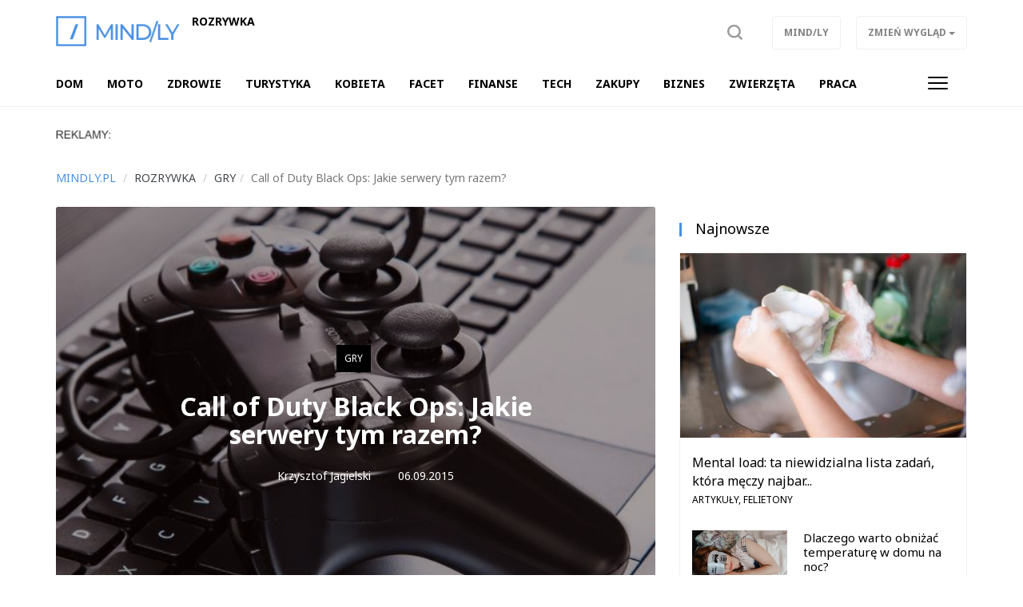

--- FILE ---
content_type: text/html; charset=UTF-8
request_url: https://mindly.pl/gry,ac152/call-of-duty-black-ops-jakie-serwery-tym-razem,1035
body_size: 6824
content:
<!DOCTYPE html>

<html lang="pl">
<head>
	<title>Call of Duty Black Ops: Jakie serwery tym razem?</title>
		<meta name="description" content="Mark Lamia, szef studia Treyarch, w wywiadzie z magazynem PC Gamer o powrocie serwerów dedykowanych.">
		<meta charset="utf-8">
	<meta name="viewport" content="width=device-width, initial-scale=1">
		<meta property="og:image" content="https://mindly.pl/files/gallery/3/3000-zdjecie-glowne-152-gry-0.jpg?1440788692">
			<meta property="og:description" content="Mark Lamia, szef studia Treyarch, w wywiadzie z magazynem PC Gamer o powrocie serwerów dedykowanych.">
	<meta property="og:title" content="Call of Duty Black Ops: Jakie serwery tym razem?">
	<meta property="og:url" content="https://mindly.pl/gry,ac152/call-of-duty-black-ops-jakie-serwery-tym-razem,1035">
		<meta property="og:type" content="article">
		<meta name="theme-color" content="#4990e2">
	<link rel="manifest" href="/files/layout/portal/1/manifest-web.json">
		<link rel="canonical" href="https://mindly.pl/gry,ac152/call-of-duty-black-ops-jakie-serwery-tym-razem,1035">
		<link rel="icon" type="image/png" href="/files/layout/portal/1/favicon.png">
	
	<noscript>
			<link rel="preload" as="style" onload="this.rel = 'stylesheet'" href="https://mindly.pl/assets/css/../admin/vendor/bootstrap/css/bootstrap.min.css?1638795984" />

			<link rel="preload" as="style" onload="this.rel = 'stylesheet'" href="https://mindly.pl/assets/css/portal/1/style.css?1732532693" />

			<link rel="preload" as="style" onload="this.rel = 'stylesheet'" href="https://mindly.pl/assets/css/../admin/fonts/font-awesome/css/font-awesome.min.css?1638796009" />

	</noscript>
	<style>

						.articles h1.header, .module h2.header {color: #000000; border-top-color: #000000}
						.articles .btn, .articles a.btn {background-color: #000000}
						.module.type-import a.active {color: #000000}
						#comments ul li .options a {color: #000000}
						.info .category, #comments .submit {background-color: #000000}
						/*.article-list .category a, .articles .module .category a {color: #000000}*/
						.pagination ul li.active a, .pagination ul li:hover a {background-color: #000000}
						.pagination ul li a {color: #000000}
						.pagination ul li {border-color: #000000}
						
</style>

		

	
	
	<script async src="https://pagead2.googlesyndication.com/pagead/js/adsbygoogle.js?client=ca-pub-3736998935965459"
     crossorigin="anonymous"></script>
	
</head>
<body class="podstrona style_cat_152 lite" id="body">

	<div id="fb-root"></div>


<script>
		  (function(i,s,o,g,r,a,m){i['GoogleAnalyticsObject']=r;i[r]=i[r]||function(){
		  (i[r].q=i[r].q||[]).push(arguments)},i[r].l=1*new Date();a=s.createElement(o),
		  m=s.getElementsByTagName(o)[0];a.async=1;a.src=g;m.parentNode.insertBefore(a,m)
		  })(window,document,'script','//www.google-analytics.com/analytics.js','ga');

		  ga('create', 'UA-64349698-3', 'auto');
		  ga('send', 'pageview');

		</script>
	<header class="container-fluid head" style="">
		
		<div class="row">
			<nav class="menu navbar navbar-fixed-top">
	<div class="container-fluid master-top">
		<div class="row">
			<div class="container">
				<div class="navbar-header el_w">
			      	<div class="navbar-brand">
			      		<a class="brand " href="https://mindly.pl"><img alt="mindly.pl" class="img-responsive" title="mindly.pl" src="https://mindly.pl/assets/img/../../files/layout/portal/1/logo.png?1638796422" /></a>
			      					      						      		<a class="sub-brand " style="color:#000000" href="https://mindly.pl/rozrywka,ac149">Rozrywka</a>
			      						      					      		<div class="clearfix"></div>
			      	</div>
			      	
					
			        
			        <div class="el_w s" style="display: none" data-display="none" id="szukaj-top">
			        	<div class="close hidden-xs">X</div>
						<div class="container">
							<div class="search-tab">
								<form action="https://mindly.pl/wyszukaj" accept-charset="utf-8" method="post">
									<div class="row">
										<div class="col-xs-9 col-lg-10" style="padding-right: 0;">
											<input type="search" id="form_search_str_1" placeholder="Napisz czego szukasz..." name="search_str" value="" />
										</div>
										<div class="col-xs-3 col-lg-2" style="padding-left: 0; height: 49px;">
											<button type="submit" name="search"></button>
										</div>
										<div class="clearfix"></div>
									</div>
								</form>
							</div>
						</div>
						<div class="clearfix"></div>
					</div>
			        

				    <div class="pull-right el_w lnk">
				    	
						<a class="sr" data-toggle="dropdown" href="#"><span class="text"><img src="https://mindly.pl/assets/img/layout/ico-search.svg?1638796050" alt="" /></span></a>
				        
				    	<div class="dropdown pull-right">
						  <button class="btn btn-default dropdown-toggle" type="button" data-toggle="dropdown" aria-haspopup="true" aria-expanded="true" data-target=".zw">
						    <span class="hidden-xs">Zmień wygląd</span>
						    <span class="visible-xs">ZW</span>
						    <span class="caret"></span>
						  </button>
						  <ul class="dropdown-menu">
						    <li><a href="/index/view/0">Podstawowy</a></li>
						    <li><a href="/index/view/1">Lekki</a></li>
						  </ul>
						</div>
				    	<a class="btn hidden-xs" target="_blank" href="https://mindly.pl/">Mind/ly</a>
				    				    </div>
				    <button type="button" class="navbar-toggle" data-toggle="collapse" data-target=".navbar-collapse">
				      <span class="sr-only">Toggle navigation</span>
				      <span class="icon-bar"></span>
				      <span class="icon-bar"></span>
				      <span class="icon-bar"></span>
				    </button>
				    			    </div>
			</div>
		</div>
	</div>
	<div class="container-fluid master-menu">
		<div class="row">
			<div class="container">
				<div class="mmenu">
					<div class="signet hidden">
						<a href="https://mindly.pl/"><img alt="mindly.pl" class="img-responsive" title="mindly.pl" src="https://mindly.pl/assets/img/../../files/layout/portal/1/signet.png?1638796422" /></a>
					</div>
			        <div class="navbar-collapse collapse">
						<ul class="nav navbar-nav" id="menu" itemscope itemtype="http://schema.org/SiteNavigationElement">
							

																												
														<li  class="">
								<a class="dropdown-toggle drtoggle master m1 " itemprop="url" href="https://domabc.pl/"><span class="text" itemprop="name">DOM</span> <span class="divider hidden-xs">|</span></a>
								

															<meta itemprop="position" content="1" />
							</li>


							
																												
														<li  class="">
								<a class="dropdown-toggle drtoggle master m2 " itemprop="url" href="https://poradnikmoto.pl/"><span class="text" itemprop="name">MOTO</span> <span class="divider hidden-xs">|</span></a>
								

															<meta itemprop="position" content="2" />
							</li>


							
																												
														<li  class="">
								<a class="dropdown-toggle drtoggle master m3 " itemprop="url" href="https://eduzdrowie.pl"><span class="text" itemprop="name">ZDROWIE</span> <span class="divider hidden-xs">|</span></a>
								

															<meta itemprop="position" content="3" />
							</li>


							
																												
														<li  class="">
								<a class="dropdown-toggle drtoggle master m4 " itemprop="url" href="https://turystyka360.pl/"><span class="text" itemprop="name">TURYSTYKA</span> <span class="divider hidden-xs">|</span></a>
								

															<meta itemprop="position" content="4" />
							</li>


							
																												
														<li  class="">
								<a class="dropdown-toggle drtoggle master m5 " itemprop="url" href="https://zyciekobiety.pl/"><span class="text" itemprop="name">KOBIETA</span> <span class="divider hidden-xs">|</span></a>
								

															<meta itemprop="position" content="5" />
							</li>


							
																												
														<li  class="">
								<a class="dropdown-toggle drtoggle master m6 " itemprop="url" href="https://meskiportal.pl/"><span class="text" itemprop="name">FACET</span> <span class="divider hidden-xs">|</span></a>
								

															<meta itemprop="position" content="6" />
							</li>


							
																												
														<li  class="">
								<a class="dropdown-toggle drtoggle master m7 " itemprop="url" href="https://finansowy360.pl/"><span class="text" itemprop="name">FINANSE</span> <span class="divider hidden-xs">|</span></a>
								

															<meta itemprop="position" content="7" />
							</li>


							
																												
														<li  class="">
								<a class="dropdown-toggle drtoggle master m8 " itemprop="url" href="https://tech360.pl/"><span class="text" itemprop="name">TECH</span> <span class="divider hidden-xs">|</span></a>
								

															<meta itemprop="position" content="8" />
							</li>


							
																												
														<li  class="">
								<a class="dropdown-toggle drtoggle master m9 " itemprop="url" href="https://poradnikizakupowe.pl/"><span class="text" itemprop="name">ZAKUPY</span> <span class="divider hidden-xs">|</span></a>
								

															<meta itemprop="position" content="9" />
							</li>


							
																												
														<li  class="">
								<a class="dropdown-toggle drtoggle master m10 " itemprop="url" href="https://bizneo.pl/"><span class="text" itemprop="name">BIZNES</span> <span class="divider hidden-xs">|</span></a>
								

															<meta itemprop="position" content="10" />
							</li>


							
																												
														<li class="">

								<a class="dropdown-toggle drtoggle master m11 " tabindex="-1" data-toggle="dropdown" itemprop="url" href="https://mindly.pl/zwierzeta,ac236"><span class="text" itemprop="name">ZWIERZĘTA</span> <span class="caret"></span> <span class="divider hidden-xs">|</span></a>
								

								<ul class="dropdown-menu" itemscope itemtype="http://schema.org/SiteNavigationElement">
																	<li>
										<a class="m1" itemprop="url" href="https://psy24.pl/"><span class="text" itemprop="name">Psy24.pl</span></a>
										<meta itemprop="position" content="1" />
									</li>
																	<li>
										<a class="m2" itemprop="url" href="https://koty24.pl/"><span class="text" itemprop="name">Koty24.PL</span></a>
										<meta itemprop="position" content="2" />
									</li>
																	<li>
										<a class="m3" itemprop="url" href="https://konieimy.pl/"><span class="text" itemprop="name">KonieiMy.pl</span></a>
										<meta itemprop="position" content="3" />
									</li>
																	<li>
										<a class="m4" itemprop="url" href="https://mindly.pl/zwierzeta,ac236?tag=chomiki%20i%20papugi"><span class="text" itemprop="name">Papugi i chomiki</span></a>
										<meta itemprop="position" content="4" />
									</li>
																</ul>
															<meta itemprop="position" content="11" />
							</li>


							
																												
														<li  class="">
								<a class="dropdown-toggle drtoggle master m12 " itemprop="url" href="https://poradnikpraca.pl/"><span class="text" itemprop="name">PRACA</span> <span class="divider hidden-xs">|</span></a>
								

															<meta itemprop="position" content="12" />
							</li>


							
																												
														<li  class="hidden-lg">
								<a class="dropdown-toggle drtoggle master m13 " itemprop="url" href="https://energia360.pl/"><span class="text" itemprop="name">ENERGIA</span> <span class="divider hidden-xs">|</span></a>
								

															<meta itemprop="position" content="13" />
							</li>


							
																												
														<li  class="hidden-lg">
								<a class="dropdown-toggle drtoggle master m14 " itemprop="url" href="https://portalmarketingowy.pl/"><span class="text" itemprop="name">MARKETING</span> <span class="divider hidden-xs">|</span></a>
								

															<meta itemprop="position" content="14" />
							</li>


							
																												
														<li  class="hidden-lg">
								<a class="dropdown-toggle drtoggle master m15 " itemprop="url" href="https://poradnikpraca.pl/edukacja,ac264"><span class="text" itemprop="name">EDUKACJA</span> <span class="divider hidden-xs">|</span></a>
								

															<meta itemprop="position" content="15" />
							</li>


							
																												
														<li  class="hidden-lg">
								<a class="dropdown-toggle drtoggle master m16 " itemprop="url" href="https://mindly.pl/rozrywka,ac149"><span class="text" itemprop="name">ROZRYWKA</span> <span class="divider hidden-xs">|</span></a>
								

															<meta itemprop="position" content="16" />
							</li>


							
																												
														<li  class="hidden-lg">
								<a class="dropdown-toggle drtoggle master m17 " itemprop="url" href="https://mindly.pl/wiedza,ac151"><span class="text" itemprop="name">WIEDZA</span> <span class="divider hidden-xs">|</span></a>
								

															<meta itemprop="position" content="17" />
							</li>


							
																												
														<li  class="hidden-lg">
								<a class="dropdown-toggle drtoggle master m18 " itemprop="url" href="https://domabc.pl/kuchnia,ac222"><span class="text" itemprop="name">KUCHNIA</span> <span class="divider hidden-xs">|</span></a>
								

															<meta itemprop="position" content="18" />
							</li>


							
																												
														<li  class="hidden-lg">
								<a class="dropdown-toggle drtoggle master m19 " itemprop="url" href="https://logistykaitransport.pl/"><span class="text" itemprop="name">Logistyka</span> <span class="divider hidden-xs">|</span></a>
								

															<meta itemprop="position" content="19" />
							</li>


							
																												
														<li  class="hidden-lg">
								<a class="dropdown-toggle drtoggle master m20 " itemprop="url" href="https://mindly.pl/rolnictwo,ac305"><span class="text" itemprop="name">Rolnictwo</span> <span class="divider hidden-xs">|</span></a>
								

															<meta itemprop="position" content="20" />
							</li>


							
																												
														<li  class="hidden-lg">
								<a class="dropdown-toggle drtoggle master m21 " itemprop="url" href="https://mindly.pl/artykuly-felietony,ac304"><span class="text" itemprop="name">Felietony</span> <span class="divider hidden-xs">|</span></a>
								

															<meta itemprop="position" content="21" />
							</li>


							
																												
														<li  class="hidden-lg">
								<a class="dropdown-toggle drtoggle master m22 " itemprop="url" href="https://mindly.pl/wiadomosci,ac294"><span class="text" itemprop="name">Wiadomości</span> <span class="divider hidden-xs">|</span></a>
								

															<meta itemprop="position" content="22" />
							</li>


							
																												
														<li  class="hidden-lg">
								<a class="dropdown-toggle drtoggle master m23 " itemprop="url" href="https://mindly.pl/artykuly,ac279"><span class="text" itemprop="name">Inne</span> <span class="divider hidden-xs">|</span></a>
								

															<meta itemprop="position" content="23" />
							</li>


							
																									
																				
																				
																				
																				
																				
																				
																				
																				
																				
																				
																																			<li class="pull-right visible-lg">
								<button type="button" class="navbar-toggle m-w" data-toggle="dropdown">
							      	<span class="sr-only">Toggle navigation</span>
							      	<span class="icon-bar"></span>
							      	<span class="icon-bar"></span>
							      	<span class="icon-bar"></span>
							    </button>
							    							    <ul class="dropdown-menu">
							    							
																				
													            <li class="">
										<a class="dropdown-toggle drtoggle master m13" href="https://energia360.pl/"><span class="text">ENERGIA</span></a>
									</li>
																				
													            <li class="">
										<a class="dropdown-toggle drtoggle master m14" href="https://portalmarketingowy.pl/"><span class="text">MARKETING</span></a>
									</li>
																				
													            <li class="">
										<a class="dropdown-toggle drtoggle master m15" href="https://poradnikpraca.pl/edukacja,ac264"><span class="text">EDUKACJA</span></a>
									</li>
																				
													            <li class="">
										<a class="dropdown-toggle drtoggle master m16" href="https://mindly.pl/rozrywka,ac149"><span class="text">ROZRYWKA</span></a>
									</li>
																				
													            <li class="">
										<a class="dropdown-toggle drtoggle master m17" href="https://mindly.pl/wiedza,ac151"><span class="text">WIEDZA</span></a>
									</li>
																				
													            <li class="">
										<a class="dropdown-toggle drtoggle master m18" href="https://domabc.pl/kuchnia,ac222"><span class="text">KUCHNIA</span></a>
									</li>
																				
													            <li class="">
										<a class="dropdown-toggle drtoggle master m19" href="https://logistykaitransport.pl/"><span class="text">Logistyka</span></a>
									</li>
																				
													            <li class="">
										<a class="dropdown-toggle drtoggle master m20" href="https://mindly.pl/rolnictwo,ac305"><span class="text">Rolnictwo</span></a>
									</li>
																				
													            <li class="">
										<a class="dropdown-toggle drtoggle master m21" href="https://mindly.pl/artykuly-felietony,ac304"><span class="text">Felietony</span></a>
									</li>
																				
													            <li class="">
										<a class="dropdown-toggle drtoggle master m22" href="https://mindly.pl/wiadomosci,ac294"><span class="text">Wiadomości</span></a>
									</li>
																				
													            <li class="">
										<a class="dropdown-toggle drtoggle master m23" href="https://mindly.pl/artykuly,ac279"><span class="text">Inne</span></a>
									</li>
																																				</ul>
												    		</li>
				    		
							<li class="hidden"><a href="https://mindly.pl/account"><span class="text">Konto użytkownika</span></a></li>
							
							
						</ul>
					</div>
					
			        <div class="clearfix"></div>
			        					

					<div class="clearfix"></div>
				</div>

				<div class="clearfix"></div>
			</div>
		</div>
	</div>
</nav>
<div class="clearfix"></div>
<script>
	var menu_type = 0;


</script>
					</div>
				<div class="row">
			<div class="container top">	
				
	            <div class="clearfix"></div>
				<div class="ban  row ban-69" data-id="119">
					<div class="col-xs-12">
		            	<div style="" class="item">
		            		<p><img alt="" src="https://mindly.pl/45.png" style="width: 70px; height: 11px;" /></p>
		            	</div>
		            </div>
		            <div class="clearfix"></div>
		        </div>
		        <div class="clearfix"></div>
				
			</div>
			
			

		</div>
			
			</header>
	<div class="container ">
		
		
	</div>
	<div class="container-fluid content">
		<div class="row">
		<div class="container articles">
	<div class="row article-view">
		
		<div class="col-xs-12 col-md-11">
			<div class="row">
				
		<ol class="breadcrumb" itemscope itemtype="http://schema.org/BreadcrumbList">
			<li itemprop="itemListElement" itemscope itemtype="http://schema.org/ListItem" class="home-bread"><a itemprop="item" title="mindly.pl" href="https://mindly.pl/"><span itemprop="name">mindly.pl</span></a>
				<meta itemprop="position" content="1" />
			</li>
				<li itemprop="itemListElement" itemscope itemtype="http://schema.org/ListItem"><a itemprop="item" title="Rozrywka" href="https://mindly.pl/rozrywka,ac149"><span itemprop="name">Rozrywka</span></a>
					<meta itemprop="position" content="2" />
				</li>
				<li itemprop="itemListElement" itemscope itemtype="http://schema.org/ListItem"><a itemprop="item" title="Gry" href="https://mindly.pl/gry,ac152"><span itemprop="name">Gry</span></a>
					<meta itemprop="position" content="2" />
				</li><li itemprop="itemListElement" itemscope itemtype="http://schema.org/ListItem" class="active" title="Call of Duty Black Ops: Jakie serwery tym razem?"><span itemprop="name">Call of Duty Black Ops: Jakie serwery tym razem?</span>
						<meta itemprop="position" content="3" />
					</li></ol>
			</div>
			
		</div>
		
		
		
		<div class="col-xs-12 col-md-8 col-lg-8 left">
			<div class="row">
				<div class="col-xs-12 top">
				
					<div class="photo lazy" 
						style="background-image: url(https://mindly.pl/files/gallery/3/3000-zdjecie-glowne-152-gry-1.jpg?1440788692)"
						data-src="https://mindly.pl/files/gallery/3/3000-zdjecie-glowne-152-gry-5.jpg?1440788692">

												<div class="info">
							<div class="col-xs-12 col-sm-10 col-sm-push-1">
								<div class="category"><a href="https://mindly.pl/gry,ac152">Gry</a></div>
								<h1 class="header">
									Call of Duty Black Ops: Jakie serwery tym razem?
																	</h1>
								<div class="data">
									
									<a class="author" title="Zobacz artykuły użytkownika" rel="index, follow" href="https://mindly.pl/article?author=36"><i class="fa fa-user"></i>Krzysztof Jagielski</a>
												            			<div class="dat"><i class="fa fa-calendar"></i>06.09.2015</div>

			            			<div class="clearfix"></div>
			            		</div>
			            	</div>
						</div>


					</div>
				</div>
			</div>
			
				<div class="row">	
					<div class="col-xs-12 col-md-12 content">
												<div data-loader="ajax" 
				data-src="/ajax/media/ban_show/122/1/1" 
				data-method="post" 
				class="lazy-ajax-d"></div>
																		<div class="lead"><p>Mark Lamia, szef studia Treyarch, w wywiadzie z magazynem PC Gamer o powrocie serwerów dedykowanych.</p></div>
						
						
						
												<div class="desc"><p><span id="tresc_strony" style="">Myślę, że serwery dedykowane są świetne. Nie widzę żadnego powodu, dla którego mielibyśmy ich nie uruchomić, chyba że... cóż, nie widzę żadnego powodu, dla którego mielibyśmy tego nie zrobić. [...] Wygląda na to, że to rozwiązanie naprawdę podoba się graczom i jesteśmy zachwyceni tym, co teraz robimy.<br />
<br />
Oprócz standardowego trybu multiplayer, gra będzie oferować czteroosobowy tryb kooperacji.</span></p>
</div>
						
												<div class="clearfix"></div>
						<a href="https://mindly.pl/zglos-swoj-pomysl-na-artykul,p,38" class="btn view-comments" target="_blank">Zgłoś swój pomysł na artykuł</a>
						<div class="clearfix"></div>
												<div data-loader="ajax" 
				data-src="/ajax/media/ban_show/120/1/1" 
				data-method="post" 
				class="lazy-ajax-d"></div>
												<div class="socials">
							<div class="fb-like" data-href="https://mindly.pl/gry,ac152/call-of-duty-black-ops-jakie-serwery-tym-razem,1035" data-layout="standard" data-action="like" data-show-faces="false" data-share="true"></div>
						</div>
						
						
						
						<div class="clearfix"></div>
					</div>
															
					<div class="col-xs-12">
						
					</div>

										<div class="col-xs-12">
						<div class="row module">
							<div class="col-xs-12  footer-news article_related">
								<h2 class="header"><span>Więcej w tym dziale</span> <a href="https://mindly.pl/gry,ac152">Zobacz wszystkie</a></h2>
								<div class="row" id="more-articles" data-id="1035" data-offset="0">
												            	</div>
				            	
								
							</div>
							<div class="col-xs-12">
								<a class="btn more-articles">Więcej artykułów</a>
							</div>
						</div>
					</div>

										
											<div class="clearfix"></div>
				</div>
				<div class="clearfix"></div>
			
			<div class="clearfix"></div>
		</div>
		<div class="col-xs-12 col-md-4 col-lg-4 right-side">
			<div class="row">
					<div class="col-xs-12 col-md-12 module type-blok">
	<div class="module type-latest row">
		<div class="col-xs-12">
			<div class="head-box">
				<div class="">
					<div class="group">
						<h2 class="">Najnowsze</h2>
						<div class="clearfix"></div>
					</div>
				</div>
			</div>
			<div class="bg">
				

				<div class="description ">
														<div class="medium-item col-xs-12 item tall">
				    	<div class="group">
				    		<a class="row" title="Mental load: ta niewidzialna lista zadań, która męczy najbardziej" href="https://mindly.pl/artykuly-felietony,ac304/mental-load-ta-niewidzialna-lista-zadan-ktora-meczy-najbardziej,20587">
				    			
			            		<div class="photo-box" style="background-image: url(https://mindly.pl/files/gallery/1/23574-zdjecie-glowne-20587-mental-load-ta-niewidzialna-lista-zadan-ktora-meczy-najbardziej-3.jpg?1768837295)"></div>
			            		
			            		<div class="col-xs-12">
				            		<h2 class="title">Mental load: ta niewidzialna lista zadań, która męczy najbar...</h2>
				            	</div>
			            		<div class="clearfix"></div></a>
					    	<div class="category"><a style="color:#000000" href="https://mindly.pl/artykuly-felietony,ac304">Artykuły, felietony</a></div>
					    </div>
				    </div>
	                					
					
										                <div class="small-item col-xs-12 col-sm-6 col-md-12 item tall">
				    	<div class="group">
				    		<a class="row" title="Dlaczego warto obniżać temperaturę w domu na noc?" href="https://mindly.pl/dom,ac253/dlaczego-warto-obnizac-temperature-w-domu-na-noc,20586">
				    			<div class="col-xs-5">
			            			<div class="photo-box" style="background-image: url(https://domabc.pl/files/gallery/1/23573-zdjecie-glowne-20586-dlaczego-warto-obnizac-temperature-w-domu-na-noc-3.jpg?1768837096)"></div>
			            		</div>
			            		<div class="col-xs-7">
				            		<h2 class="title">Dlaczego warto obniżać temperaturę w domu na noc?</h2>
				            	</div>
			            		<div class="clearfix"></div></a>
					    	<div class="category"><a style="color:#ff4040" href="https://domabc.pl/dom,ac253">Dom</a></div>
					    </div>
				    </div>
				    
				    
	                					
					
										                <div class="small-item col-xs-12 col-sm-6 col-md-12 item tall">
				    	<div class="group">
				    		<a class="row" title="Ból ucha u dorosłych – poznaj najczęstsze przyczyny" href="https://mindly.pl/zdrowie,ac263/bol-ucha-u-doroslych-poznaj-najczestsze-przyczyny,20585">
				    			<div class="col-xs-5">
			            			<div class="photo-box" style="background-image: url(https://eduzdrowie.pl/files/gallery/1/23572-zdjecie-glowne-20585-bol-ucha-u-doroslych-poznaj-najczestsze-przyczyny-3.jpg?1768836966)"></div>
			            		</div>
			            		<div class="col-xs-7">
				            		<h2 class="title">Ból ucha u dorosłych – poznaj najczęstsze przyczyny</h2>
				            	</div>
			            		<div class="clearfix"></div></a>
					    	<div class="category"><a style="color:#235288" href="https://eduzdrowie.pl/zdrowie,ac263">Zdrowie</a></div>
					    </div>
				    </div>
				    
				    
	                					
					
										                <div class="small-item col-xs-12 col-sm-6 col-md-12 item tall">
				    	<div class="group">
				    		<a class="row" title="HDMI 2.2 – co warto wiedzieć o tym standardzie?" href="https://mindly.pl/tech,ac99/hdmi-22-co-warto-wiedziec-o-tym-standardzie,20584">
				    			<div class="col-xs-5">
			            			<div class="photo-box" style="background-image: url(https://tech360.pl/files/gallery/1/23571-zdjecie-glowne-20584-hdmi-22-co-warto-wiedziec-o-tym-standardzie-3.jpg?1768836538)"></div>
			            		</div>
			            		<div class="col-xs-7">
				            		<h2 class="title">HDMI 2.2 – co warto wiedzieć o tym standardzie?</h2>
				            	</div>
			            		<div class="clearfix"></div></a>
					    	<div class="category"><a style="color:#27cfb6" href="https://tech360.pl/tech,ac99">Tech</a></div>
					    </div>
				    </div>
				    
				    
	                					
					
										                <div class="small-item col-xs-12 col-sm-6 col-md-12 item tall">
				    	<div class="group">
				    		<a class="row" title="Po sąsiedzku. Remont a „dozwolone godziny” – czyli dlaczego wiertarka nie ma własnego kalendarza, ale Ty masz obowiązki" href="https://mindly.pl/artykuly-felietony,ac304/po-sasiedzku-remont-a-dozwolone-godziny-czyli-dlaczego-wiertarka-nie-ma-wlasnego-kalendarza-ale-ty-masz-obowiazki,20550">
				    			<div class="col-xs-5">
			            			<div class="photo-box" style="background-image: url(https://mindly.pl/files/gallery/1/23535-zdjecie-glowne-20550-po-sasiedzku-remont-a-dozwolone-godziny-czyli-dlaczego-wiertarka-nie-ma-wlasnego-kalendarza-ale-ty-masz-obowiazki-3.jpg?1768230476)"></div>
			            		</div>
			            		<div class="col-xs-7">
				            		<h2 class="title">Po sąsiedzku. Remont a „dozwolone godziny” – czyli dlaczego ...</h2>
				            	</div>
			            		<div class="clearfix"></div></a>
					    	<div class="category"><a style="color:#000000" href="https://mindly.pl/artykuly-felietony,ac304">Artykuły, felietony</a></div>
					    </div>
				    </div>
				    
				    
	                					
					
									<div class="clearfix"></div>
				</div>
			</div>
		</div>
	</div>
</div>

					
							<div class="clearfix"></div>
							<div class="module type-blok type-baner col-xs-12"><div class="bg"><div data-loader="ajax" 
				data-src="/ajax/media/ban_show/123/1/1" 
				data-method="post" 
				class="lazy-ajax-d"></div></div></div>
							<div class="clearfix"></div>
					</div>
		</div>
		<div class="clearfix"></div>

		
	</div>
</div>

<script>
(function()
{
	more_articles();
});					

</script>
	

		</div>
	</div>
		<div class="container-fluid footer">
		<div class="row">
			<div class="container">
				<div class="row">
					<div class="hidden-xs col-sm-3"><img alt="mindly.pl" class="img-responsive" title="mindly.pl" src="https://mindly.pl/assets/img/../../files/layout/portal/1/logo.png?1638796422" /></div>
					<div class="col-xs-9 col-sm-8">
						<p><a href="https://mindly.pl/redakcja,p,35">Redakcja</a> &nbsp; &nbsp; &nbsp; <a href="https://soluma.pl/cenniki/cennik-reklamy-na-portalach" rel="nofollow">Reklama</a> &nbsp; &nbsp; &nbsp; <a href="https://soluma.pl/kontakt-z-ar-soluma" rel="nofollow">Kontakt</a> &nbsp; &nbsp; &nbsp; <strong><a href="https://soluma.pl/oferta/reklama-na-portalach/lista-portali-soluma" rel="nofollow">Nasze portale i blogi</a></strong></p>

<p><br />
<small>Wszelkie prawa zastrzeżone&nbsp; |&nbsp;&nbsp;&nbsp;Dział&nbsp;tematyczny&nbsp;Mindly.pl&nbsp; &nbsp;|&nbsp; &nbsp;<a href="https://mindly.pl/materialy-w-publikacjach,p,170" rel="nofollow">Materiały w publikacjach</a>&nbsp; &nbsp;|&nbsp; &nbsp;<a href="https://mindly.pl/regulaminy,ac213/zasady-uzytkowania-naszych-witryn,628" rel="nofollow">Zasady korzystania &amp; Polityka prywatności</a>&nbsp;</small></p>

<p>&nbsp;</p>

					</div>
					<div class="col-xs-3 col-sm-1">
						<a title="Przewiń stronę do góry" class="to-top scroll" href="#body"><img src="https://mindly.pl/assets/img/layout/go-to-top.png?1638796050" alt="" /></a>
						
	        		</div>
				</div>
			</div>
		</div>
	</div>
	<script>
		function gifttospeed(href)
		{
			var giftofspeed = document.createElement('link');
			giftofspeed.rel = 'stylesheet';
			giftofspeed.href = href;
			giftofspeed.type = 'text/css';
			var godefer = document.getElementsByTagName('link')[0];
			godefer.parentNode.insertBefore(giftofspeed, godefer);
		}
		
		gifttospeed('/assets/css/portal/1/style.css');
		gifttospeed('/assets/admin/vendor/bootstrap/css/bootstrap.min.css');
		
		
		gifttospeed('https://fonts.googleapis.com/css?family=Noto+Serif:400,700');
		gifttospeed('https://fonts.googleapis.com/css?family=Noto+Sans:400,400i,700');

		
	</script>

	
	<script src="//mindly.pl/assets/cache/c0d1c44446daa52799f70ac3fd4effb3.js"></script>

	
				
	<!-- blueimp Gallery script -->
		<script async="async" src="//blueimp.github.io/Gallery/js/jquery.blueimp-gallery.min.js"></script>

	<script>
		var lnk = document.getElementById('links');
		if(lnk)
		{
			lnk.onclick = function (event) {
			    event = event || window.event;
			    var target = event.target || event.srcElement,
			        link = target.src ? target.parentNode : target,
			        options = {index: link, event: event},
			        links = this.getElementsByTagName('a');
			    blueimp.Gallery(links, options);
			}
		}
	</script>

		<div id="blueimp-gallery" class="blueimp-gallery blueimp-gallery-controls">
	    <div class="slides"></div>
	    <h3 class="title">title</h3>
	    <a class="prev">‹</a>
	    <a class="next">›</a>
	    <a class="close">×</a>
	    <a class="play-pause"></a>
	    <ol class="indicator"></ol>
	</div>
	
			<div class="container alerts">
			<div class="row"></div>
		</div>
	
		<script src="//cdnjs.cloudflare.com/ajax/libs/jquery.lazy/1.7.9/jquery.lazy.min.js"></script>
    <script src="//cdnjs.cloudflare.com/ajax/libs/jquery.lazy/1.7.9/jquery.lazy.plugins.min.js"></script>
		
	
	
	
	
	<script src="//mindly.pl/assets/cache/ccec3e066556bd6802c68b80d6151d81.js"></script>

	

		<link rel="preload" as="style" onload="this.rel = 'stylesheet'" href="https://mindly.pl/assets/css/../admin/vendor/plugins/jqueryupload/plugins/blueimp/css/blueimp-gallery.min.css?1638395544" />

	
			
	
	
	
	<script>
more_articles();
</script>

	
		<link href="https://fonts.googleapis.com/css?family=Poppins:300,400,500,700&display=swap" rel="stylesheet">
		<script>
		window.setTimeout(function () {
			(function(d, s, id) {
			  var js, fjs = d.getElementsByTagName(s)[0];
			  if (d.getElementById(id)) return;
			  js = d.createElement(s); js.id = id;
			  js.src = "//connect.facebook.net/pl_PL/sdk.js#xfbml=1&version=v2.0";
			  fjs.parentNode.insertBefore(js, fjs);
			}(document, 'script', 'facebook-jssdk'));
		}, 5000);
	</script>
</body>
</html>

--- FILE ---
content_type: text/html; charset=UTF-8
request_url: https://mindly.pl/ajax/articles/more_articles
body_size: 721
content:
{"offset":6,"content":"\n\t    \t\t\t<div class=\"medium-item col-xs-12 col-sm-4 item\">\n\t\t\t\t    \t<div class=\"group\"><a class=\"row\" title=\"Call of Duty WORLD AT WAR nie umywa sie do MODERN WARFARE\" href=\"https:\/\/mindly.pl\/gry,ac152\/call-of-duty-world-at-war-nie-umywa-sie-do-modern-warfare,1001\">\n\t\t\t\t    \t\t\t<div class=\"col-xs-5 col-sm-12\">\n\t\t\t            \t\t\t<div class=\"photo-box lazy\" \n\t\t\t            \t\t\tstyle=\"background-image: url(https:\/\/mindly.pl\/files\/gallery\/3\/3000-zdjecie-glowne-152-gry-1.jpg?1440788692)\"\n\t\t\t            \t\t\tdata-src=\"https:\/\/mindly.pl\/files\/gallery\/3\/3000-zdjecie-glowne-152-gry-3.jpg?1440788692\"><\/div>\n\t\t\t            \t\t<\/div>\n\t\t\t            \t\t<div class=\"col-xs-7 col-sm-12\">\n\t\t\t\t            \t\t<h2 class=\"title\">Call of Duty WORLD AT WAR nie umywa sie do MODERN WARFARE<\/h2>\n\t\t\t\t            \t<\/div>\n\t\t\t            \t\t<div class=\"clearfix\"><\/div><\/a>\n\t\t\t\t\t    \t<div class=\"category\"><a style=\"color:#000000\" href=\"https:\/\/mindly.pl\/gry,ac152\">Gry<\/a><\/div>\n\t\t\t\t\t    <\/div>\n\t\t\t\t    <\/div>\n\n\t\t\t\t   \n\t    \t\t\t\n\t    \t\t\t<div class=\"medium-item col-xs-12 col-sm-4 item\">\n\t\t\t\t    \t<div class=\"group\"><a class=\"row\" title=\"Call of Duty: Black Ops \" href=\"https:\/\/mindly.pl\/gry,ac152\/call-of-duty-black-ops,1034\">\n\t\t\t\t    \t\t\t<div class=\"col-xs-5 col-sm-12\">\n\t\t\t            \t\t\t<div class=\"photo-box lazy\" \n\t\t\t            \t\t\tstyle=\"background-image: url(https:\/\/mindly.pl\/files\/gallery\/3\/3000-zdjecie-glowne-152-gry-1.jpg?1440788692)\"\n\t\t\t            \t\t\tdata-src=\"https:\/\/mindly.pl\/files\/gallery\/3\/3000-zdjecie-glowne-152-gry-3.jpg?1440788692\"><\/div>\n\t\t\t            \t\t<\/div>\n\t\t\t            \t\t<div class=\"col-xs-7 col-sm-12\">\n\t\t\t\t            \t\t<h2 class=\"title\">Call of Duty: Black Ops <\/h2>\n\t\t\t\t            \t<\/div>\n\t\t\t            \t\t<div class=\"clearfix\"><\/div><\/a>\n\t\t\t\t\t    \t<div class=\"category\"><a style=\"color:#000000\" href=\"https:\/\/mindly.pl\/gry,ac152\">Gry<\/a><\/div>\n\t\t\t\t\t    <\/div>\n\t\t\t\t    <\/div>\n\n\t\t\t\t   \n\t    \t\t\t\n\t    \t\t\t<div class=\"medium-item col-xs-12 col-sm-4 item\">\n\t\t\t\t    \t<div class=\"group\"><a class=\"row\" title=\"Ugamella: Bia\u0142a strona po instalacji\" href=\"https:\/\/mindly.pl\/gry,ac152\/ugamella-biala-strona-po-instalacji,862\">\n\t\t\t\t    \t\t\t<div class=\"col-xs-5 col-sm-12\">\n\t\t\t            \t\t\t<div class=\"photo-box lazy\" \n\t\t\t            \t\t\tstyle=\"background-image: url(https:\/\/mindly.pl\/files\/gallery\/3\/3000-zdjecie-glowne-152-gry-1.jpg?1440788692)\"\n\t\t\t            \t\t\tdata-src=\"https:\/\/mindly.pl\/files\/gallery\/3\/3000-zdjecie-glowne-152-gry-3.jpg?1440788692\"><\/div>\n\t\t\t            \t\t<\/div>\n\t\t\t            \t\t<div class=\"col-xs-7 col-sm-12\">\n\t\t\t\t            \t\t<h2 class=\"title\">Ugamella: Bia\u0142a strona po instalacji<\/h2>\n\t\t\t\t            \t<\/div>\n\t\t\t            \t\t<div class=\"clearfix\"><\/div><\/a>\n\t\t\t\t\t    \t<div class=\"category\"><a style=\"color:#000000\" href=\"https:\/\/mindly.pl\/gry,ac152\">Gry<\/a><\/div>\n\t\t\t\t\t    <\/div>\n\t\t\t\t    <\/div>\n\n\t\t\t\t   \n\t    \t\t\t\n\t    \t\t\t<div class=\"medium-item col-xs-12 col-sm-4 item\">\n\t\t\t\t    \t<div class=\"group\"><a class=\"row\" title=\"Multiplayer MW2\u0141 Bronie\" href=\"https:\/\/mindly.pl\/gry,ac152\/multiplayer-mw2l-bronie,1032\">\n\t\t\t\t    \t\t\t<div class=\"col-xs-5 col-sm-12\">\n\t\t\t            \t\t\t<div class=\"photo-box lazy\" \n\t\t\t            \t\t\tstyle=\"background-image: url(https:\/\/mindly.pl\/files\/gallery\/3\/3000-zdjecie-glowne-152-gry-1.jpg?1440788692)\"\n\t\t\t            \t\t\tdata-src=\"https:\/\/mindly.pl\/files\/gallery\/3\/3000-zdjecie-glowne-152-gry-3.jpg?1440788692\"><\/div>\n\t\t\t            \t\t<\/div>\n\t\t\t            \t\t<div class=\"col-xs-7 col-sm-12\">\n\t\t\t\t            \t\t<h2 class=\"title\">Multiplayer MW2\u0141 Bronie<\/h2>\n\t\t\t\t            \t<\/div>\n\t\t\t            \t\t<div class=\"clearfix\"><\/div><\/a>\n\t\t\t\t\t    \t<div class=\"category\"><a style=\"color:#000000\" href=\"https:\/\/mindly.pl\/gry,ac152\">Gry<\/a><\/div>\n\t\t\t\t\t    <\/div>\n\t\t\t\t    <\/div>\n\n\t\t\t\t   \n\t    \t\t\t\n\t    \t\t\t<div class=\"medium-item col-xs-12 col-sm-4 item\">\n\t\t\t\t    \t<div class=\"group\"><a class=\"row\" title=\"Nie b\u0119dzie dema \u201eCall of Duty: Modern Warfare 2\u201d\" href=\"https:\/\/mindly.pl\/gry,ac152\/nie-bedzie-dema-call-of-duty-modern-warfare-2,1023\">\n\t\t\t\t    \t\t\t<div class=\"col-xs-5 col-sm-12\">\n\t\t\t            \t\t\t<div class=\"photo-box lazy\" \n\t\t\t            \t\t\tstyle=\"background-image: url(https:\/\/mindly.pl\/files\/gallery\/3\/3000-zdjecie-glowne-152-gry-1.jpg?1440788692)\"\n\t\t\t            \t\t\tdata-src=\"https:\/\/mindly.pl\/files\/gallery\/3\/3000-zdjecie-glowne-152-gry-3.jpg?1440788692\"><\/div>\n\t\t\t            \t\t<\/div>\n\t\t\t            \t\t<div class=\"col-xs-7 col-sm-12\">\n\t\t\t\t            \t\t<h2 class=\"title\">Nie b\u0119dzie dema \u201eCall of Duty: Modern Warfare 2\u201d<\/h2>\n\t\t\t\t            \t<\/div>\n\t\t\t            \t\t<div class=\"clearfix\"><\/div><\/a>\n\t\t\t\t\t    \t<div class=\"category\"><a style=\"color:#000000\" href=\"https:\/\/mindly.pl\/gry,ac152\">Gry<\/a><\/div>\n\t\t\t\t\t    <\/div>\n\t\t\t\t    <\/div>\n\n\t\t\t\t   \n\t    \t\t\t\n\t    \t\t\t<div class=\"medium-item col-xs-12 col-sm-4 item\">\n\t\t\t\t    \t<div class=\"group\"><a class=\"row\" title=\"Multiplayer mapy\" href=\"https:\/\/mindly.pl\/gry,ac152\/multiplayer-mapy,995\">\n\t\t\t\t    \t\t\t<div class=\"col-xs-5 col-sm-12\">\n\t\t\t            \t\t\t<div class=\"photo-box lazy\" \n\t\t\t            \t\t\tstyle=\"background-image: url(https:\/\/mindly.pl\/files\/gallery\/3\/3000-zdjecie-glowne-152-gry-1.jpg?1440788692)\"\n\t\t\t            \t\t\tdata-src=\"https:\/\/mindly.pl\/files\/gallery\/3\/3000-zdjecie-glowne-152-gry-3.jpg?1440788692\"><\/div>\n\t\t\t            \t\t<\/div>\n\t\t\t            \t\t<div class=\"col-xs-7 col-sm-12\">\n\t\t\t\t            \t\t<h2 class=\"title\">Multiplayer mapy<\/h2>\n\t\t\t\t            \t<\/div>\n\t\t\t            \t\t<div class=\"clearfix\"><\/div><\/a>\n\t\t\t\t\t    \t<div class=\"category\"><a style=\"color:#000000\" href=\"https:\/\/mindly.pl\/gry,ac152\">Gry<\/a><\/div>\n\t\t\t\t\t    <\/div>\n\t\t\t\t    <\/div>\n\n\t\t\t\t   \n\t    \t\t\t","article":{}}

--- FILE ---
content_type: text/html; charset=utf-8
request_url: https://www.google.com/recaptcha/api2/aframe
body_size: 266
content:
<!DOCTYPE HTML><html><head><meta http-equiv="content-type" content="text/html; charset=UTF-8"></head><body><script nonce="s20E0ch0r21NBiMsFi3ZEQ">/** Anti-fraud and anti-abuse applications only. See google.com/recaptcha */ try{var clients={'sodar':'https://pagead2.googlesyndication.com/pagead/sodar?'};window.addEventListener("message",function(a){try{if(a.source===window.parent){var b=JSON.parse(a.data);var c=clients[b['id']];if(c){var d=document.createElement('img');d.src=c+b['params']+'&rc='+(localStorage.getItem("rc::a")?sessionStorage.getItem("rc::b"):"");window.document.body.appendChild(d);sessionStorage.setItem("rc::e",parseInt(sessionStorage.getItem("rc::e")||0)+1);localStorage.setItem("rc::h",'1768897347401');}}}catch(b){}});window.parent.postMessage("_grecaptcha_ready", "*");}catch(b){}</script></body></html>

--- FILE ---
content_type: text/html; charset=UTF-8
request_url: https://mindly.pl/ajax/media/ban_show/122/1/1
body_size: 225
content:

	            <div class="clearfix"></div>
				<div class="ban  row ban-61 countBan " data-id="122" data-url="https://soluma.pl/cenniki/cennik-tworzenia-stron-www/strona-www-biznes">
					<div class="col-xs-12">
		            	<div style="" class="item">
		            		<p>

<center><img alt="cennik stron www 2023 rok" src="https://mindly.pl/cennik_strony_www_2023.png" /></center>

</p>
		            	</div>
		            </div>
		            <div class="clearfix"></div>
		        </div>
		        <div class="clearfix"></div>

--- FILE ---
content_type: text/plain
request_url: https://www.google-analytics.com/j/collect?v=1&_v=j102&a=28722290&t=pageview&_s=1&dl=https%3A%2F%2Fmindly.pl%2Fgry%2Cac152%2Fcall-of-duty-black-ops-jakie-serwery-tym-razem%2C1035&ul=en-us%40posix&dt=Call%20of%20Duty%20Black%20Ops%3A%20Jakie%20serwery%20tym%20razem%3F&sr=1280x720&vp=1280x720&_u=IEBAAEABAAAAACAAI~&jid=1390103395&gjid=1372779781&cid=1437100067.1768897345&tid=UA-64349698-3&_gid=1827903139.1768897345&_r=1&_slc=1&z=1068172365
body_size: -448
content:
2,cG-ZEY13BLY1V